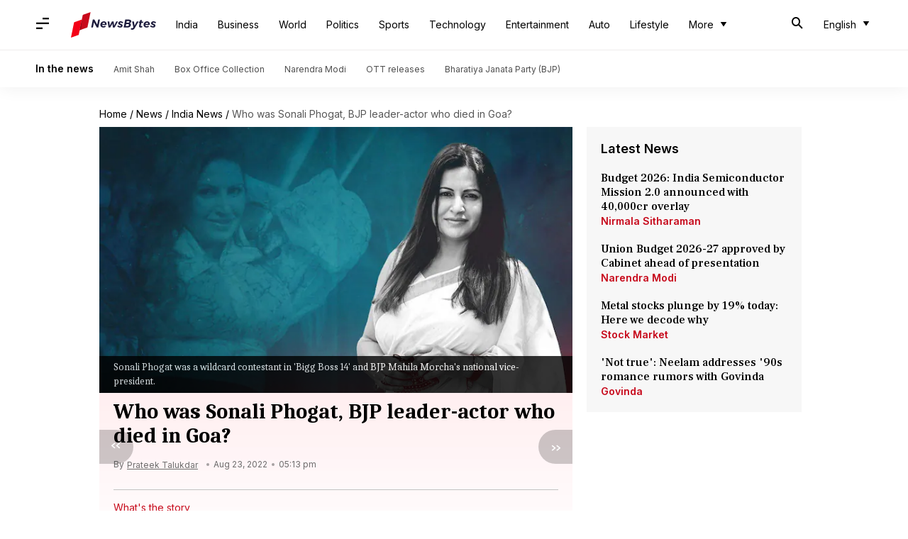

--- FILE ---
content_type: text/html; charset=UTF-8
request_url: https://www.newsbytesapp.com/nb/template-navigation/201.
body_size: 131
content:
<div x-data="articleNavigation" class="nav-an">
    <template x-if="previous">
        <a :href="previous.url || 'javascript:void(0)'" :title="previous.title || ''" :style="{ backgroundColor: bgColor(previous)}" class="prev item" x-ref="prevBtn">
            <svg viewBox="0 0 24 24" width="24" height="24">
                <path d="M9.1 5.1L3.2 10l5.9 4.9 1.4-1.4L6 10l4.5-3.5L9.1 5.1zm8 0L11.2 10l5.9 4.9 1.4-1.4L14 10l4.5-3.5-1.4-1.4z" fill="#fff"/>
            </svg>
        </a>
    </template>

    <template x-if="!previous">
        <div :style="{ backgroundColor: bgColor(previous)}" class="prev item" x-ref="prevBtn">
            <svg viewBox="0 0 24 24" width="24" height="24">
                <path d="M9.1 5.1L3.2 10l5.9 4.9 1.4-1.4L6 10l4.5-3.5L9.1 5.1zm8 0L11.2 10l5.9 4.9 1.4-1.4L14 10l4.5-3.5-1.4-1.4z" fill="#fff"/>
            </svg>
        </div>
    </template>

    <template x-if="next">
        <a :href="next.url || 'javascript:void(0)'" :title="next.title || ''" :style="{ backgroundColor: bgColor(next)}" class="next item" x-ref="nextBtn">
            <svg viewBox="0 0 24 24" width="24" height="24">
                <path d="M14.9 18.9l5.9-4.9-5.9-4.9-1.4 1.4L18 14l-4.5 3.5 1.4 1.4zM6.9 18.9L12.8 14 6.9 9.1 5.5 10.5 10 14l-4.5 3.5 1.4 1.4z" fill="#fff"/>
            </svg>
            <span :class="isExpanded ? 'expanded' : '' ">Next</span>
        </a>
    </template>

    <template x-if="!next">
        <div :style="{ backgroundColor: bgColor(next)}" class="next item" x-ref="nextBtn">
            <svg viewBox="0 0 24 24" width="24" height="24">
                <path d="M14.9 18.9l5.9-4.9-5.9-4.9-1.4 1.4L18 14l-4.5 3.5 1.4 1.4zM6.9 18.9L12.8 14 6.9 9.1 5.5 10.5 10 14l-4.5 3.5 1.4 1.4z" fill="#fff"/>
            </svg>
        </div>
    </template>
</div>

--- FILE ---
content_type: application/javascript; charset=utf-8
request_url: https://fundingchoicesmessages.google.com/f/AGSKWxU_WPkpakLxZOFbye-zcpfy2LNttLPUFM--IC6Mh3p0iBGs8S5ArHXaHHyN0-Vu4S1K5igpdF9p_lOPb5Z_jwdaiYW9pbwQMW8VdO_vYhnStpCd2LPDR06VYYkI85wlp0tGF0k20Q6xGMqO0hiFi_ZH9AuTmO8AEZiu0DccTDehmcW21dB5eIIku05S/_/generateAds./showAd300./adfeed./150x600_/adprove_
body_size: -1283
content:
window['722404dc-bfe6-4e92-8431-a93ef29c8c5d'] = true;